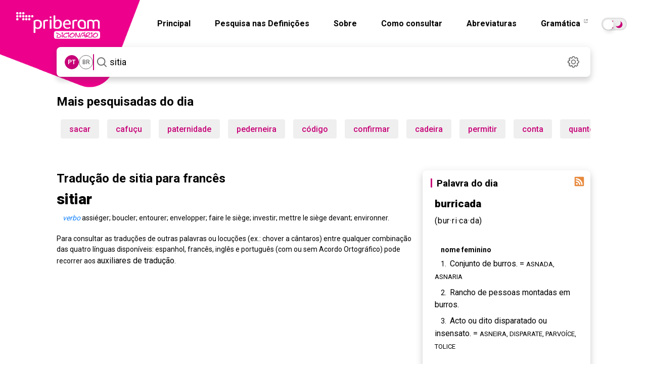

--- FILE ---
content_type: text/html; charset=utf-8
request_url: https://dicionario.priberam.org/async/Relacionadas.aspx?pal=burricada&palID=26109
body_size: -2
content:
<div class="pb-relacionadas-results"><div class="pb-relacionadas-words-list"><a href="/burro">burro</a><a href="/jumento">jumento</a><a href="/jerico">jerico</a><a href="/asno">asno</a><a href="/burrada">burrada</a><a href="/asnada">asnada</a><a href="/asnaria">asnaria</a></div></div>